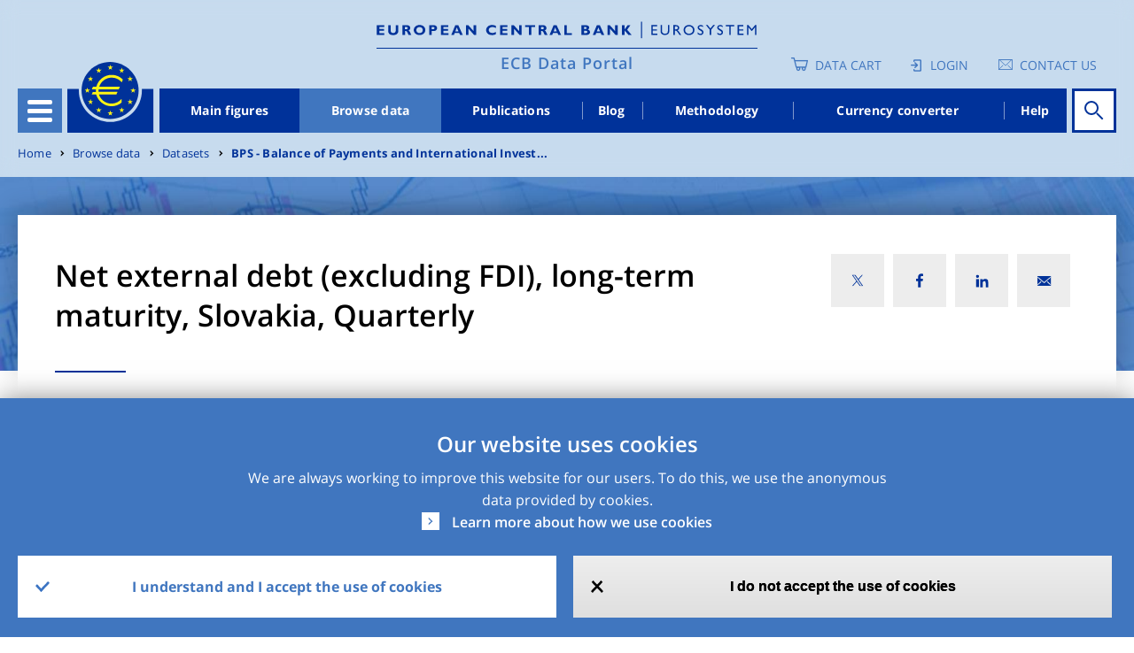

--- FILE ---
content_type: image/svg+xml
request_url: https://data.ecb.europa.eu/themes/custom/edp/assets/svg/email-icon.svg
body_size: 493
content:
<?xml version="1.0" encoding="UTF-8"?>
<svg width="19px" height="14px" viewBox="0 0 19 14" version="1.1" xmlns="http://www.w3.org/2000/svg" xmlns:xlink="http://www.w3.org/1999/xlink">
    <title>Group 44</title>
    <g id="Page-1" stroke="none" stroke-width="1" fill="none" fill-rule="evenodd">
        <g id="Account-details" transform="translate(-124.000000, -515.000000)" stroke="#457AC1">
            <g id="Group-44" transform="translate(124.000000, 515.000000)">
                <rect id="Rectangle" x="0.5" y="0.5" width="18" height="13"></rect>
                <path d="M9.5,0.688750123 L17.7452082,8.5 L1.2547918,8.5 L9.5,0.688750123 Z" id="Triangle" transform="translate(9.500000, 4.500000) scale(1, -1) translate(-9.500000, -4.500000) "></path>
                <polyline id="Line-8" stroke-linecap="square" transform="translate(3.363777, 10.623499) rotate(1.000000) translate(-3.363777, -10.623499) " points="0.967608006 13.0289309 1.48902155 12.4889913 1.9590154 12.0189975 5.75994651 8.21806639"></polyline>
                <polyline id="Line-8-Copy" stroke-linecap="square" transform="translate(15.363777, 10.623499) scale(-1, 1) rotate(1.000000) translate(-15.363777, -10.623499) " points="12.967608 13.0289309 13.4890215 12.4889913 13.9590154 12.0189975 17.7599465 8.21806639"></polyline>
            </g>
        </g>
    </g>
</svg>